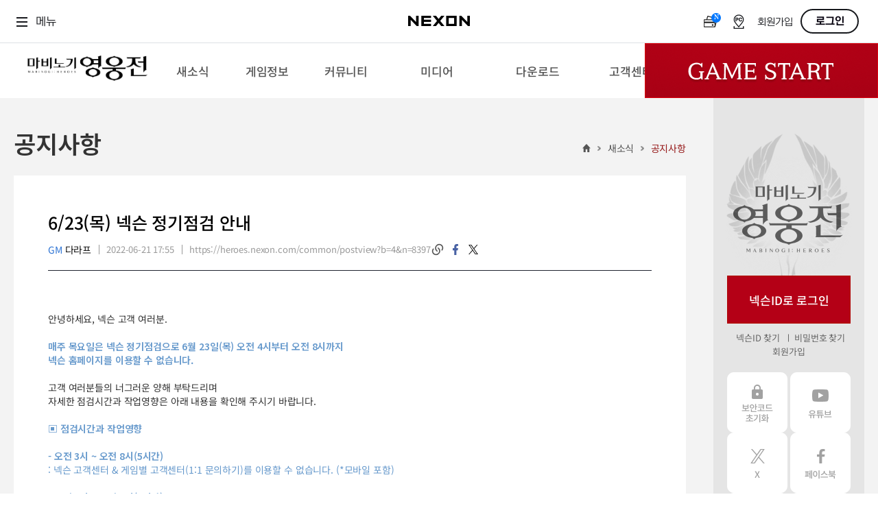

--- FILE ---
content_type: text/html; charset=utf-8
request_url: https://heroes.nexon.com/news/notice/View?category=8&page=3&postno=8397
body_size: 8673
content:

<!doctype html>
<html lang="ko">
<head>
    <meta charset="utf-8">
    <meta http-equiv="X-UA-Compatible" content="IE=edge">
    <meta name="viewport" content="width=device-width, initial-scale=1, maximum-scale=1" />

    <title>6/23(목) 넥슨 정기점검 안내 : 마비노기영웅전</title>
    <meta property="og:title" content="[마영전] 6/23(목) 넥슨 정기점검 안내">
    <meta name="google-site-verification" content="yi8eL3u2VFkaoX5wYiiRvwClGIZOj8FLSxYt51pJWpw" />
    <meta name="description" content="프리미엄 액션 RPG 마비노기 영웅전의 공식 홈페이지입니다. 매력적인 캐릭터들과 함께 짜릿한 타격감, 강렬한 액션, 독창적인 세계관을 경험해 보세요." />
    <meta name="keywords" content="마비노기 영웅전, 마영전, 리시타, 피오나, 이비, 카록, 카이, 벨라, 허크, 린, 아리샤, 헤기, 델리아, 미리, 그림덴, 미울, 벨, 레서, 카엘, 테사, 단아, 레티, 라티야, 체른, 아켈, 소우, 사냐, 네반, 넥슨, 넥슨게임, 액션, RPG, MORPG, 온라인 게임, PC 게임, 게임대상">
    <meta property="og:description" content="액션 프리미엄, 하이퀄리티 비주얼로 즐기는 프리미엄 액션 RPG. 마비노기 영웅전의 공식 홈페이지입니다.">
    <meta property="og:image" content="https://ssl.nexon.com/s2/game/heroes/web/2017/img_mabinogiHeroes.jpg">
    <link rel="canonical" href="https://heroes.nexon.com/" />
    <link rel="alternate" media="only screen and (max-width: 640px)" href="https://m.heroes.nexon.com/" />
    <link href="https://lwi.nexon.com/css/heroes/renewal/common/common.css?v=202602012247" rel="stylesheet" />
    <link href="https://lwi.nexon.com/css/heroes/renewal/common/sub.css" rel="stylesheet" />
    <script type="text/javascript" src="https://lwi.nexon.com/js/heroes/renewal/common/jquery-3.2.0.min.js"></script>
    <script type="text/javascript" src="https://lwi.nexon.com/js/heroes/renewal/common/jquery-migrate-3.0.0.min.js"></script>
    <script type="text/javascript" src="https://lwi.nexon.com/js/heroes/renewal/common/clipboard.min.js"></script>
    <script type="text/javascript" src="https://lwi.nexon.com/js/heroes/renewal/plugin/TweenMax.min.js"></script>
    <script type="text/javascript" src="https://lwi.nexon.com/js/heroes/renewal/plugin/parallax.min.js"></script>
    <script type="text/javascript" src="https://lwi.nexon.com/js/heroes/renewal/common/slick.min.js"></script>
    <script type="text/javascript" src="https://lwi.nexon.com/js/heroes/renewal/common/jquery.popupwindow.js"></script>
    <script type="text/javascript" src="https://lwi.nexon.com/js/heroes/renewal/common/plugin.js"></script>
    <script type="text/javascript" src="https://lwi.nexon.com/js/heroes/renewal/common/jquery.cookie.js"></script>

    <script type="text/javascript" src="https://ssl.nexon.com/s1/global/ngb_head.js"></script>
    <script type="text/javascript" src="https://ssl.nexon.com/s1/p2/ps.min.js" charset="utf-8" data-name="PS" data-ngm="true" data-nxlogin="true"></script>

    <script src="https://lwi.nexon.com/js/heroes/common/heroes_share.js?v=3"></script>
    <script async src="https://www.googletagmanager.com/gtag/js?id=G-MPCJEBTX7J&l=dataLayer&cx=c"></script>
<script>
    var getCookieV2 = function (name) {
        var nameOfCookie = name + "=",
            x = 0;
        while (x <= document.cookie.length) {
            var y = (x + nameOfCookie.length);
            if (document.cookie.substring(x, y) == nameOfCookie) {
                if ((endOfCookie = document.cookie.indexOf(";", y)) == -1) {
                    endOfCookie = document.cookie.length;
                }
                return unescape(document.cookie.substring(y, endOfCookie));
            }
            x = document.cookie.indexOf(" ", x) + 1;
            if (x == 0) {
                break;
            }
        }
        return "";
    }
    var getCookieValueV2 = function (cookies, key) {
        if (cookies.split("&").length > 0) {
            for (var i = 0; i < cookies.split("&").length; i++) {
                if (cookies.split("&")[i].split("=")[0] == key)
                    return cookies.split("&")[i].split("=")[1];
            }
        }
        return "";
    }

    var oid = getCookieValueV2(getCookieV2("NXCH"), "OID");

    window.dataLayer = window.dataLayer || [];
    function gtag() { dataLayer.push(arguments); }
    gtag('js', new Date());
    //gtag('set', 'cookie_domain', 'heroes.nexon.com');
    gtag('event', 'oid', { 'oid': 0 })
    gtag('config', 'G-MPCJEBTX7J', { 'cookie_domain': 'heroes.nexon.com' });
    //gtag('event', 'dimension_event', { 'oid': oid, 'domain': document.domain });

</script>
<!-- Google Tag Manager -->
<script>
    (function (w, d, s, l, i) {
        w[l] = w[l] || []; w[l].push({
            'gtm.start':
                new Date().getTime(), event: 'gtm.js'
        }); var f = d.getElementsByTagName(s)[0],
            j = d.createElement(s), dl = l != 'dataLayer' ? '&l=' + l : ''; j.async = true; j.src =
                'https://www.googletagmanager.com/gtm.js?id=' + i + dl; f.parentNode.insertBefore(j, f);
    })(window, document, 'script', 'dataLayer', 'GTM-5M9X2C4');</script>
<!-- End Google Tag Manager -->
<!-- Google Tag Manager (noscript) -->
<noscript>
    <iframe src="https://www.googletagmanager.com/ns.html?id=GTM-5M9X2C4"
            height="0" width="0" style="display:none;visibility:hidden"></iframe>
</noscript>
<!-- End Google Tag Manager (noscript) -->

    <link href="https://lwi.nexon.com/css/heroes/renewal/common/chic.css" rel="stylesheet" />
    <link rel="stylesheet" href="https://lwi.nexon.com/css/heroes/renewal/common/notice.css">

    <!-- Google tag (gtag.js) -->
    <script async src="https://www.googletagmanager.com/gtag/js?id=AW-946687060"></script>
    <script>
        window.dataLayer = window.dataLayer || [];
        function gtag() { dataLayer.push(arguments); }
        gtag('js', new Date());

        gtag('config', 'AW-946687060', { 'cookie_domain': 'heroes.nexon.com' });
    </script>
    <!-- Event snippet for 이벤트페이지_게임실행 conversion page
    In your html page, add the snippet and call gtag_report_conversion when someone clicks on the chosen link or button. -->
    <script>
        function gtag_report_conversion(url) {
            var callback = function () {
                if (typeof (url) != 'undefined') {
                    window.location = url;
                }
            };
            gtag('event', 'conversion', {
                'send_to': 'AW-946687060/cHW8CJ-DjasZENSYtcMD',
                'event_callback': callback
            });
            return false;
        }
    </script>
    <script type="text/javascript" src="//static.criteo.net/js/ld/ld.js" async="true"></script>
    <script>
        window.criteo_q = window.criteo_q || [];
        window.criteo_q.push(
            { event: "setAccount", account: 85535 },
            { event: "setSiteType", type: "d" },
            { event: "viewHome" }
        );
        var deviceType = /iPad/.test(navigator.userAgent) ? "t" : /Mobile|iP(hone|od)|Android|BlackBerry|IEMobile|Silk/.test(navigator.userAgent) ? "m" : "d";
        function salesTag() {
            window.criteo_q.push(
                { event: "setAccount", account: 85535 },
                { event: "setSiteType", type: deviceType },
                {
                    event: "trackTransaction", id: Math.floor(Math.random() * 99999999999), item: [
                        { id: "gameStart", price: 1, quantity: 1 }
                    ]
                }
            );
        }
    </script>
</head>
<body>

    <div class="ngb_pos">
        <script type="text/javascript" src="https://rs.nxfs.nexon.com/common/js/gnb.min.js" data-gamecode="73739" data-ispublicbanner="true" data-skiptocontentsid="skipContent"></script>
    </div>
    <!-- skip_menu -->
    <div class="hidden" id="skip_menu">
        <ul>
            <li><a href="#login">로그인<span>바로가기</span></a></li>
            <li><a href="#heroes_gnb">메뉴<span>바로가기</span></a></li>
            <li><a href="#contents">본문<span>바로가기</span></a></li>
        </ul>
    </div>
    <div id="heroes_wrap">
        <div id="heroes_top">
            <div id="header" class="default">
    <div class="background"></div>
    <h1>
        <a href="/" data-a2s="click" data-object="Common_BI"><img src="https://lwi.nexon.com/heroes/renewal/common/logo.png" alt=""></a>
    </h1>
    <ul class="gnb" role="menubar" id="heroes_gnb">
        <li role="menuitem">
            <strong>새소식</strong>
            <ul>
                <li><a href="/news/notice/list">공지사항<img src="https://lwi.nexon.com/heroes/renewal/common/gnb_new.png" id="boardnew4" class="newmenu"></a></li>
                <li><a href="/news/event/ing">이벤트 &amp; 샵</a></li>
                <li><a href="/news/update/list">패치 노트<img src="https://lwi.nexon.com/heroes/renewal/common/gnb_new.png" alt="new" id="boardnew5" class="newmenu"></a></li>
                <li><a href="/news/devnote/list">개발자 노트<img src="https://lwi.nexon.com/heroes/renewal/common/gnb_new.png" alt="new" id="boardnew20" class="newmenu"></a></li>
                <li><a href="/news/devmessage/list">개발자 한마디<img src="https://lwi.nexon.com/heroes/renewal/common/gnb_new.png" alt="new" id="boardnew71" class="newmenu"></a></li>
                <li><a href="/news/social">SOCIAL<img src="https://lwi.nexon.com/heroes/renewal/common/gnb_new.png" alt="new" id="boardnew71" class="newmenu"></a></li>
            </ul>
        </li>
        <li role="menuitem">
            <strong>게임정보</strong>
            <ul>
                <li><a href="/guide/gameinfo">게임 소개</a></li>
                <li><a href="/guide/character">캐릭터 소개</a></li>
                <li><a href="/guide/updateinfo" target="_blank">업데이트 소개</a></li>
                <li><a href="/guide/game">게임 가이드<img src="https://lwi.nexon.com/heroes/renewal/common/gnb_new.png" alt="new" id="boardnew68" class="newmenu"></a></li>
                <li><a href="https://now.nexon.com/service/heroes" target="_blank">NEXON NOW</a></li>
            </ul>
        </li>
        <li role="menuitem">
            <strong>커뮤니티</strong>
            <ul>
                <li class="gift"><a href="/community/freebbs/list">자유 게시판</a></li>
                <li class="gift"><a href="/ucc/video/list">플레이어 동영상</a></li>
                <li class="gift"><a href="/community/tipbbs/list">공략 게시판</a></li>
                <li><a href="/ucc/screenshot/list">스크린샷</a></li>
                <li><a href="/ucc/fanart/list">팬아트</a></li>
                <li><a href="/community/guild/Main">길드</a></li>
            </ul>
        </li>
        <li role="menuitem">
            <strong>미디어</strong>
            <ul>
                <li><a href="/media/movie/list">공식 동영상<img src="https://lwi.nexon.com/heroes/renewal/common/gnb_new.png" alt="new" id="gallerynew1" class="newmenu"></a></li>
                <li><a href="/media/screenshot/list">공식 스크린샷<img src="https://lwi.nexon.com/heroes/renewal/common/gnb_new.png" alt="new" id="gallerynew2" class="newmenu"></a></li>
                <li><a href="/media/webtoon/main">공식 웹툰</a></li>
                <li><a href="/media/artwork/list">아트워크<img src="https://lwi.nexon.com/heroes/renewal/common/gnb_new.png" alt="new" id="gallerynew4" class="newmenu"></a></li>
                <li><a href="/media/player/bgm">BGM</a></li>
                <li><a href="https://race.heroes.nexon.com/" target="_blank">REAL 뀨렘린 레이스</a></li>
            </ul>
        </li>
        <li role="menuitem">
            <strong>다운로드</strong>
            <ul>
                <li><a href="/download/index">게임 다운로드</a></li>
                <li><a href="/download/testserver">테스트 서버</a></li>
                <li><a href="/download/wallPaper">월페이퍼<img src="https://lwi.nexon.com/heroes/renewal/common/gnb_new.png" alt="new" id="gallerynew3" class="newmenu"></a></li>
                <li><a href="/download/kakaotheme">디지털 굿즈</a></li>
                <li><a href="https://openapi.nexon.com/ko/game/heroes/" target="_blank">NEXON Open API</a></li>
            </ul>
        </li>
        <li role="menuitem">
            <strong>고객센터</strong>
            <ul>
                <li><a href="/Support/bug_report">고객센터</a></li>
                <li><a href="/suggestions/list">제보 &amp; 건의사항</a></li>
                <li><a href="/Support/security_code">보안코드 초기화</a></li>
                <li><a href="/support/character_name">캐릭터명 변경 조회</a></li>
                <li><a href="/support/security_center">보안센터</a></li>
                <li><a href="/support/policy">운영정책</a></li>
            </ul>
        </li>
    </ul>
    <div id="start_area">
            <div class="play">
                <div class="btn_start">
                    <a href="#a" onclick="LaunchGame64();">Game Start</a>
                </div>
            </div>
    </div>

</div>

        </div>
        <div id="heroes_contents">
            <div id="contents">
                <div class="cont_inner">
                    <div class="sub_header">
                        <h2>
                            공지사항
                                                                                 </h2>
                        <p class="history">
                            <a href="/">홈</a>
                            <span>&gt;</span>
                            <a href="/news/notice/list"> 새소식</a>
                            <span>&gt;</span>
                            <a href="/news/notice/list"> 공지사항</a>
                        </p>
                    </div>
                    
<div class="view_wrap">
    <div class="view_inner">
        <style>
    .view_wrap .view_inner .view_header h3 i.cer_icon {
        width: 28px;
        height: 28px;
        margin-top: 4px;
        background: url("https://lwi.nexon.com/heroes/renewal/common/list_com_icon.png") no-repeat;
        float: left;
        margin-right: 5px;
    }
</style>

<div class="view_header">
    <h3>
6/23(목) 넥슨 정기점검 안내    </h3>
    <div class="view_info">
        <ul class="vh_info">
            <li>
                    <em class="gm">GM</em>
다라프
            </li>
                <li>2022-06-21 17:55 </li>
            <li id="copy_text">
                <span id="copy_text">https://heroes.nexon.com/common/postview?b=4&amp;n=8397</span>
            </li>
        </ul>
        <ul class="vh_sns">
            <li class="copy">
                <a href="javascript:void(0);" data-clipboard-target="#copy_text" id="copy_text" class="copyurl">링크복사</a>
            </li>
            <li class="facebook">
                <a href="javascript:;" class="bt_shareFB">facebook</a>
            </li>
            <li class="twitter">
                <a href="javascript:;" class="bt_shareTW">twitter</a>
            </li>
        </ul>
    </div>
</div>
        <div class="view_cont">
            <div class="edit_area">
                <p>안녕하세요, 넥슨 고객 여러분.</p>

<p>&nbsp;</p>

<p><span style="color:#6699cc;"><strong>매주 목요일은 넥슨 정기점검으로 6월 23일(목) 오전 4시부터 오전 8시까지<br />
넥슨 홈페이지를 이용할 수 없습니다.</strong></span><br />
&nbsp;<br />
고객 여러분들의 너그러운 양해 부탁드리며<br />
자세한 점검시간과 작업영향은 아래 내용을 확인해 주시기 바랍니다.</p>

<p>&nbsp;</p>

<p><strong><span style="color:#6699cc;">▣ 점검시간과 작업영향</span></strong></p>

<p><br />
<span style="color:#6699cc;"><strong>- 오전 3시 ~ 오전 8시(5시간)</strong><br />
: 넥슨 고객센터 &amp; 게임별 고객센터(1:1 문의하기)를 이용할 수 없습니다. (*모바일 포함)</span></p>

<p>&nbsp;</p>

<p><span style="color:#6699cc;"><strong>- 오전 4시 ~ 오전 8시(4시간)</strong><br />
: 넥슨 홈페이지를 이용할 수 없습니다.<br />
: 게임 홈페이지를 이용할 수 없습니다.<br />
: 넥슨OTP를 이용할 수 없습니다.<br />
: 메신저를 이용할 수 없습니다.<br />
: 상점&amp;쿠폰 서비스를 이용할 수 없습니다.<br />
: 넥슨캐시 충전/전환/조회 서비스를 이용할 수 없습니다.<br />
: PC방 프리미엄 혜택 서비스를 이용할 수 없습니다.<br />
: 넥슨 로그인이 원활하지 않습니다. (*모바일 포함)<br />
: 모바일 회원 가입/로그인이 원활하지 않습니다.</span></p>

<p><br />
안내 드리는 내용 참고하셔서 이용에 불편 없으시길 바랍니다.</p>

<p>&nbsp;</p>

<p>감사합니다.</p>

            </div>
        </div>
    </div>
    <div class="tbl_btn">
        <div class="bt_type2"><a href="/news/notice/List?category=8&amp;page=3" class="btn v3"><span>목록</span></a></div>
    </div>
</div>


 
 



                </div>
                    <aside class="aside">
        <div class="aside_inner">
        <div class="login_box">
            <h2><img src="https://lwi.nexon.com/heroes/renewal/common/aside_logo.png" alt="마비노기 영웅전"></h2>
            <fieldset class="login_form">
                <button type="submit" class="bt_login type1" id="btn_loginBtn" onclick="$h.a2s.sendClickLog('Common_Login', null);">넥슨ID로 로그인</button>
                <div class="links">
                    <a href="#" title="새창 열림" onclick="NXMember.GoFindID({'pagetype':1});return false;" data-a2s="click" data-object="Common_Find_Id">넥슨ID 찾기</a>
                    <a href="#" title="새창 열림" onclick="NXMember.GoFindPwd({'pagetype':1}); return false;" data-a2s="click" data-object="Common_Find_Pw">비밀번호 찾기</a>
                    <a href="https://member.nexon.com/join/join.aspx?accesscode=170" target="_blank" title="새창 열림" data-a2s="click" data-object="Common_Find_Join">회원가입</a>
                </div>
            </fieldset>
        </div>
             
            <div class="aside_list">
                <ul>
                    <li class="secure_code">
                        <a href="/Support/security_code" data-a2s="click" data-object="Common_SecurityCode">보안코드 초기화</a>
                    </li>
                    <li class="youtube">
                        <a href="https://www.youtube.com/user/MabiHeroes" target="_blank" data-a2s="click" data-object="Common_YouTube">유튜브</a>
                    </li>
                    <li class="twitter">
                        <a href="https://x.com/MabiHeroes" target="_blank" data-a2s="click" data-object="Common_X">X</a>
                    </li>
                    <li class="facebook">
                        <a href="https://www.facebook.com/mabi.heroes" target="_blank" data-a2s="click" data-object="Common_Facebook">페이스북</a>
                    </li>
                    <li class="shoping">
                        <a href="https://shopping.nexon.com/heroes" target="_blank" data-a2s="click" data-object="Common_Nexon_Shopping">넥슨 쇼핑</a>
                    </li>
                    <li class="market">
                        <a href="https://market.nexon.com/ko/trade-list/MHERO" target="_blank" data-a2s="click" data-object="Common_Nexon_Market">넥슨 마켓</a>
                    </li>
                </ul>
            </div>

        </div> 
    </aside>
            </div>
        </div>
        
<div id="heroes_footer">
    <div class="frame">

        <div class="info">
            <ul class="links">
                <li><a href="http://company.nexon.com/" title="새창열림" target="_blank">회사소개</a></li>
                <li><a href="https://careers.nexon.com/" title="새창열림" target="_blank">채용안내</a></li>
                <li><a href="https://member.nexon.com/policy/stipulation.aspx" title="새창열림" target="_blank">이용약관</a></li>
                <li><a href="/popup/load_grade.html" id="grade_lnk">게임이용등급안내</a></li>
                <li class="privacy">
                    <a href="https://member.nexon.com/policy/privacy.aspx " title="새창열림"
                       target="_blank">개인정보처리방침</a>
                </li>
                <li>
                    <a href="https://member.nexon.com/policy/youthprotection.aspx" title="새창열림" target="_blank">청소년보호정책</a>
                </li>
                <li><a href="http://pcbang.nexon.com/" title="새창열림" target="_blank">넥슨PC방</a></li>
                <li><a href="/probitem/index" title="새창열림" target="_blank" data-a2s="click" data-object="Common_Probitem">확률형 아이템 확률 정보</a></li>
                </ul>
            <address>
                주)넥슨코리아 대표이사 강대현&middot;김정욱&nbsp;&nbsp;&nbsp;&nbsp;경기도 성남시 분당구 판교로 256번길 7&nbsp;&nbsp;&nbsp;&nbsp;전화 :
                1588-7701&nbsp;&nbsp;&nbsp;&nbsp;팩스 : 0502-258-8322<br>
                E-mail : <a href="mailto:contact-us@nexon.co.kr"
                            class="mail">contact-us@nexon.co.kr</a>&nbsp;&nbsp;&nbsp;&nbsp;사업자 등록번호 :
                220-87-17483호&nbsp;&nbsp;&nbsp;&nbsp;통신판매업 신고번호 : 제2013-경기성남-1659호&nbsp;&nbsp;&nbsp;&nbsp;<a href="javascript:;"
                                                                                                             onclick="window.open('http://www.ftc.go.kr/info/bizinfo/communicationViewPopup.jsp?wrkr_no=2208717483', '_blank', 'width=750,height=700,scrollbars=yes'); return false;"
                                                                                                             title="팝업열림">사업자정보확인</a>
            </address>
            <p class="copy">© NEXON Korea Corporation All Rights Reserved.</p>
        </div>

        <ul class="symbol">
            <li>
                <a href="http://www.nexon.com" target="_blank">
                    <img src="https://lwi.nexon.com/heroes/renewal/common/footer_logo.png" alt="NEXON" />
                </a>
            </li>
            <li><img src="https://lwi.nexon.com/heroes/renewal/common/footer_cag_logo.png" alt="NEXON" /></li>
            <li>
                <a href="/popup/load_awards_winner.html" id="winner_lnk">
                    <img src="https://lwi.nexon.com/heroes/renewal/common/footer_game_logo.png" alt="대한민국 게임대상" />
                </a>
            </li>
        </ul>
    </div>
</div> 
<button type="button" class="bt_top">위로가기</button>
<div class="chic_p_wrap"></div>


<script type="text/javascript">

    $.post("/Info/NewIcon", function (data) {
        $(".newmenu").removeClass("on");
        $.each(data.result, function (i, item) {
            if (item.isnew) {
                $("#" + item.menu + "new" + item.menuno).addClass("on");
            }
        });
    });

    window.onload = function () {
        $h.a2s.setClickLog();
    }
</script>
    </div>
    <div class="modal_pop layer_start" id="layerStart">
        <span class="dim" onclick="layerClose('layerStart');"></span>
        <div class="modal_wrap">
            <div class="modal_head">
                <h3>64bit 게임시작</h3>
                <div class="text_box">
                    <p>64bit 게임 시작(실행)은 베타 버전입니다. <br>이용 중 정상적으로 진행이 되지 않는 문제가 발생할 경우 32bit로 이용해주시기 바랍니다.</p>
                </div>
            </div>
            <div class="modal_btn_box">
                <button type="button" class="btn_cancel" onclick="layerClose('layerStart');">취소</button>
                <button type="button" class="btn_ok" onclick="LaunchGame64();">확인</button>
            </div>
            <button type="button" class="btn btn_close" onclick="layerClose('layerStart');">
                <img src="https://lwi.nexon.com/heroes/renewal/common/bt_close_popup.jpg" alt="">
            </button>
        </div>
    </div>


    <script src="https://lwi.nexon.com/js/heroes/renewal/plugin/imagesloaded.pkgd.min.js"></script>
    <script src="https://lwi.nexon.com/js/heroes/renewal/plugin/turn.min.js"></script>
    <script src="https://lwi.nexon.com/js/heroes/renewal/plugin/chic.js"></script>
    <script src="https://lwi.nexon.com/js/heroes/renewal/common/notice.js"></script>
    <script type="text/javascript" src="https://lwi.nexon.com/js/heroes/renewal/common/poll.js"></script>

    <script src="https://lwi.nexon.com/js/heroes/renewal/common/heroes.js?v=202602012247"></script>
    <script src="https://lwi.nexon.com/js/heroes/renewal/common/heroes_ui.js"></script>
    <script src="https://lwi.nexon.com/js/heroes/renewal/common/heroes_ui_sub.js"></script>
</body>

</html>    

--- FILE ---
content_type: text/css
request_url: https://lwi.nexon.com/css/heroes/renewal/common/notice.css
body_size: 835
content:
@charset "utf-8";

/* common */
.noticeArea {position:relative;}
.noticeArea .noticeArea_title{
	text-align: center;
	display: none;
}
.noticeArea .bt_prev {
	display: none;
}
.noticeArea .img {margin-bottom:-5px !important} 
.noticeArea button, .noticeArea a {
	position:absolute;
	display:block;
	border:none;
	background:none;
	cursor: pointer;
}
.noticeArea button span, .noticeArea a span {visibility: hidden;font-size:0 !important;}
.noticeArea .popup {
	display:none;
	position:absolute;
	z-index: 2;
	width:89%;
}
.noneText {display:none;}

/* type1:마우스 오버  */
.noticeArea.type1.no-touch .button:hover + .popup, 
.noticeArea.type1.no-touch .popup:hover {display:block;}

/* type2:마우스 클릭 */
.noticeArea.type2 .button {overflow: visible}
.noticeArea.type2 .layerPopArea {
	display:none;
	position:absolute;
	z-index: 2;
}
.noticeArea.type2 .popup {position: static; width: auto;}
.noticeArea.type2 .popClose {
	position:absolute;
	bottom:0;
	left:0;
	z-index: 2;
	width:100%;
	height:6%;
}

/* type3:개발자통신 */
.noticeArea.type3 {position:relative;margin-bottom:20px;}
.noticeArea.type3 .bt_prev,
.noticeArea.type3 .bt_next{
	position:absolute;
	top:313px;
	width:50px;
	height:75px;
	background-repeat: no-repeat;
	border:none;
}
.noticeArea.type3.touch .bt_prev,
.noticeArea.type3.touch .bt_next{
	/* top:120px; */
	top:50%;
	transform: translateY(-50%);
	width:25px;
	height:39px;
	background-color: #fff;
	background-size: cover;
	border:none;
}
.noticeArea.type3 .bt_prev {left:8px;background-image:url(http://ssl.nexon.com/s2/game/heroes/web/2017/developer/bt_prev_off.png)}
.noticeArea.type3 .bt_next {right:8px;background-image:url(http://ssl.nexon.com/s2/game/heroes/web/2017/developer/bt_next_off.png)}
.noticeArea.type3 .bt_prev:hover {background-image:url(http://ssl.nexon.com/s2/game/heroes/web/2017/developer/bt_prev_on.png)}
.noticeArea.type3 .bt_next:hover {background-image:url(http://ssl.nexon.com/s2/game/heroes/web/2017/developer/bt_next_on.png)}
.noticeArea.type3.touch .bt_prev {left:-5px}
.noticeArea.type3.touch .bt_next {right:-5px}
.noticeArea.type3 .slide {
	position:relative;
	width:700px;
	height:700px;
	margin:0 auto;
	background:#000;
}
.noticeArea.type3.touch .slide {
	/* width:82%; */
	height: auto;
	/* height:260px; */
}
.noticeArea.type3.touch .slide .on {
	position: relative;
}
.noticeArea.type3 .slide img {
	display:none;
	position:absolute;
	top:0;
	left:0;
	margin:0 !important;
}
.noticeArea.type3 .slide img:first-child {display:block;}


--- FILE ---
content_type: application/javascript
request_url: https://lwi.nexon.com/js/heroes/renewal/plugin/chic.js
body_size: 1185
content:
function openChic(ChicUrl) {
  $(".chic_p_wrap").append('<div class="dim_pop chic">');

  //컨텐츠 가져오기
  var content_chic = "/chic/index?id=" + ChicUrl + "&t=" + new Date().getTime();
  // var content_chic = "/chic/index.html?id=" + ChicUrl + "&t=" + new Date().getTime();


  $.get(content_chic, function (data) {
    $('.chic').html(data);

    // in book
    $("#chicbook").bind('start',
      function (event, pageObject, corner) {
        if (turnStat == true) {
          event.preventDefault();
        }

        turnStat = true;
      }
    );

    $("#chicbook").bind("end", function (event, pageObject, turned) {
      turnStat = false;
    });

    //next,prev btn
    //next
    $('.bt_next').click(function () {
      $('#chicbook').turn('next');
    });

    //previous
    $('.bt_prev').click(function () {
      $('#chicbook').turn('previous');
    });

    //info
    //open
    $('.chic_p_wrap').off("click");
    $('.chic_p_wrap').on("click", ".bt_info", function (e) {

      e.preventDefault();
      $(this).after($("#hide_Product").html());
      $(this).next(".info").show();
    });


    //close
    $('.chic_p_wrap').on("click", ".info .bt_close", function (e) {
      e.preventDefault();
      $(this).parent(".info").hide();
      $(this).parent(".info").remove();
    });

    //chic close
    $(".bt_chicClose").on("click", function () {
      chic_pop_close();
    });

    $(document).keyup(function (e) {
      if (e.key === "Escape") { // escape key maps to keycode `27`
        chic_pop_close();
      }
    });


    //로딩
    $('#chicbook div').imagesLoaded({
      background: true
    }, function () {
      //로딩이미지
      $(".roading").fadeOut();

      //로딩 후 키다운
      $(document).keydown(function (e) {
        var previous = 37,
          next = 39;
        switch (e.keyCode) {
          case previous:

            $('#chicbook').turn('previous');

            break;
          case next:

            $('#chicbook').turn('next');

            break;
        }
      });

    });
  });

  $("body").css("overflow", "hidden");
  $(".dim_pop.chic").show();

  
  $(document).on('click', '.chic_view_video', function(){
    $('#chicbook').turn('page', $(this).data('videoindex'));
    $('#chicMov')[0].contentWindow.postMessage('{"event":"command","func":"playVideo","args":""}', '*');
    gtag('event', 'RbannerVideo');
  });

}


var pageNo = 1;
var page;
var ArrayPageIndex = new Array();

try {
  if (pathArray != '') {
    pageNo = $("#chicbook div").index($("#" + pathArray));
  }
  if (pageNo == -1) {
    pageNo = 1;
  }
} catch (e) {
  pageNo = 1;
}

$("#chicbook div ~ div").each(function (e, i) {
  ArrayPageIndex.push($(i).attr("id"));
})

function goPage(page) {
  if ($('#chicbook').turn('is'))
    $('#chicbook').turn('page', ArrayPageIndex.indexOf(page) + 1);
}

var turnStat = false;

function chic_pop_close() {
  $("body").css("overflow", "auto");

  if ($('#chicbook').turn('is')) {
    $('#chicbook').turn('destroy');
    $(document).unbind('keydown');
  }

  $(".dim_pop.chic").remove();
}

--- FILE ---
content_type: application/x-javascript; charset=ks_c_5601-1987
request_url: https://logins.nexon.com/scripts/captchalogin
body_size: 12264
content:
var NgbCaptchaLogin = new function __NgbCaptchaLogin()
{
	var _isLoginProcessing = false;
	
	var _header;
	var _hashKey;
	var __9Y4AOBJ5BV9KKY2M;
	var __DTYGQPTSGQ4WL7FV;
    var __R0J12X65DVI9LORD;
    var _accesscode;
    var _strRedirect;

    var _isLogin2;
    var _callBackMethod;

	var _hashtimer;
	
	var _isInvalidPasswordHashKeyString = false;
    var _isFailover = false;
    var _isSLogin = '0';
    var _isKeepLogin = '0';
	
    this.SetData = function (_9Y4AOBJ5BV9KKY2M, _DTYGQPTSGQ4WL7FV, _R0J12X65DVI9LORD, strRedirect, accesscode, isSLogin )
	{
		__9Y4AOBJ5BV9KKY2M = _9Y4AOBJ5BV9KKY2M;
		__DTYGQPTSGQ4WL7FV = _DTYGQPTSGQ4WL7FV;
		__R0J12X65DVI9LORD = _R0J12X65DVI9LORD;
		_strRedirect = strRedirect;
        _accesscode = accesscode;
        _isSLogin = isSLogin;
	}
	
	this.InitLoginProcessing = function()
	{
		_isLoginProcessing = false;
	}

    this.SetKeepLogin = function (isKeeplogin) {
        _isKeepLogin = isKeeplogin;
    }

	this.SubmitLogin = function()
	{
		var strDomain = NgbCaptchaLogin.GetLoginURL();
		var strEncData = arguments [ 1 ][ 0 ];
		var strEncCaptchaToken = arguments [ 1 ][ 1 ];
		var strRedirect = arguments[ 1 ][ 2 ];
        var strAccesscode = arguments [ 1 ][ 3 ];
		var isLogin2 = arguments [ 1 ][ 4 ];
        var strCallBackMethod = arguments[1][5];
        var isSLogin = arguments[1][6];
		
		if ( strEncData == 'Error' )
		{
			alert( "로그인 처리과정 중 오류가 발생하였습니다." );
			return false;
		}
		
		if ( _isLoginProcessing )
		{
			alert( "로그인 하는 중입니다. 잠시만 기다려주세요." );
			return false;
		}
		_isLoginProcessing = true;
		
		if( isLogin2 == false )
		{
		    NgbClientForm.AddChildForSubform( 'strEncData', strEncData );
            NgbClientForm.AddChildForSubform( 'strAccesscode', strAccesscode );
		    NgbClientForm.AddChildForSubform( 'strEncCaptchaToken', strEncCaptchaToken );
            
            if ( typeof( strRedirect ) != 'undefined' )
				NgbClientForm.AddChildForSubform( 'strRedirect', strRedirect );
            else
                NgbClientForm.AddChildForSubform( 'strRedirect', escape( document.location.href ) );
            
            NgbClientForm.AddChildForSubform( 'isCaptchaLogin', "1" );
            NgbClientForm.AddChildForSubform( 'isSLogin', isSLogin );

            NgbClientForm.AddChildForSubform('isKeepLogin', _isKeepLogin);
			
		    NgbClientForm.SubmitForm( 'https://' + strDomain + '/login/page/loginproc.aspx' );
		}
		else
		{
		    var iframe;
			
		    try
		    {
		        iframe = document.createElement( "<iframe name='iframe1' />" );
		    } catch ( ex ) {
		        iframe = document.createElement( "iframe" );
		        iframe.name = "iframe1";
		    }
			
		    iframe.src = "javascript:'<script>window.onload=function(){document.close();};<\/script>'";
		    iframe.style.display = "none";
		    document.body.appendChild( iframe ); 

		    var encData = document.createElement( "input" );
		    encData.setAttribute( "type", "hidden" );
		    encData.setAttribute( "name", "strEncData" );
		    encData.setAttribute( "value", strEncData );

            var accesscode = document.createElement( "input" );
            accesscode.setAttribute( "type", "hidden" );
            accesscode.setAttribute( "name", "strAccesscode" );
            accesscode.setAttribute( "value", strAccesscode );

		    var encCaptchaToken = document.createElement( "input" );
		    encCaptchaToken.setAttribute( "type", "hidden" );
		    encCaptchaToken.setAttribute( "name", "strEncCaptchaToken" );
		    encCaptchaToken.setAttribute( "value", strEncCaptchaToken );

		    var redirect = document.createElement( "input" );
		    redirect.setAttribute( "type", "hidden" );
		    redirect.setAttribute( "name", "strRedirect" );
		    redirect.setAttribute( "value", strRedirect );

		    var callBackMethod = document.createElement( "input" );
		    callBackMethod.setAttribute( "type", "hidden" );
		    callBackMethod.setAttribute( "name", "strCallBackMethod" );
		    callBackMethod.setAttribute( "value", strCallBackMethod );

		    var captchaLogin = document.createElement( "input" );
		    captchaLogin.setAttribute( "type", "hidden" );
		    captchaLogin.setAttribute( "name", "isCaptchaLogin" );
            captchaLogin.setAttribute("value", "1");

            var origin = document.createElement("input");
            origin.setAttribute("type", "hidden");
            origin.setAttribute("name", "strPostMessageOrigin");
            origin.setAttribute("value", document.location.origin);

		    var form = document.createElement( "form" );
		    form.method = "post";
		    form.target = "iframe1";
            form.action = "https://" + strDomain + "/login/page/loginproc2.aspx";
		    form.appendChild( encData );
		    form.appendChild( accesscode );
		    form.appendChild( encCaptchaToken );
		    form.appendChild( redirect );
		    form.appendChild( captchaLogin );
            form.appendChild(callBackMethod);
            form.appendChild(origin);

		    document.body.appendChild( form );
			
            NgbCaptchaLogin.PollSubmit( form );
		}
	}
	
	this.PollSubmit = function( form )
	{
		try
		{
			form.submit();
		}
		catch( e )
		{
			setTimeout(function() { // set a timeout to give browsers a chance to recognize the <iframe> 
			    NgbCaptchaLogin.PollSubmit( form );
			}, 100 );
		}
	}

    this.SLogin = function (_9Y4AOBJ5BV9KKY2M, _DTYGQPTSGQ4WL7FV, strRedirect, _R0J12X65DVI9LORD, accesscode) {
        NgbCaptchaLogin.SetData(_9Y4AOBJ5BV9KKY2M, _DTYGQPTSGQ4WL7FV, _R0J12X65DVI9LORD, strRedirect, accesscode, '1');

        _isLogin2 = false;
        if (_9Y4AOBJ5BV9KKY2M.indexOf('@') != -1 )
        {
            var arrEmail = _9Y4AOBJ5BV9KKY2M.split('@');

            if (arrEmail.length != 2 || arrEmail[0] == '' || arrEmail[1] == '' || _9Y4AOBJ5BV9KKY2M.indexOf(' ') != -1 )
            {
                alert('아이디를 확인해 주세요.');
                return;
            }

            if (typeof (_hashtimer) != 'undefined') {
                alert('로그인 하는 중입니다. 잠시만 기다려주세요.');
                return;
            }

            _isFailover = false;
            _HWCFR82XOG6JECU6 = _9Y4AOBJ5BV9KKY2M;
            AuthSystem.GetPasswordHashKey(_9Y4AOBJ5BV9KKY2M, NgbCaptchaLogin.HashHandler);

            _hashtimer = setTimeout('NgbCaptchaLogin.ExpireHashProcess()', 5000);
        }
		else
        {
            NgbCaptchaLogin.MemberLogin();
        }
	}

	this.Login = function( _9Y4AOBJ5BV9KKY2M, _DTYGQPTSGQ4WL7FV, strRedirect, _R0J12X65DVI9LORD, accesscode )
	{
	    NgbCaptchaLogin.SetData( _9Y4AOBJ5BV9KKY2M, _DTYGQPTSGQ4WL7FV, _R0J12X65DVI9LORD, strRedirect, accesscode );

	    _isLogin2 = false;
		if ( _9Y4AOBJ5BV9KKY2M.indexOf( '@' ) != -1 )
		{
			var arrEmail = _9Y4AOBJ5BV9KKY2M.split( '@' );
			
			if ( arrEmail.length != 2 || arrEmail[ 0 ] == '' || arrEmail[ 1 ] == '' || _9Y4AOBJ5BV9KKY2M.indexOf( ' ' ) != -1 )
			{
				alert( '아이디를 확인해 주세요.' );
				return;
			}
			
			if ( typeof( _hashtimer ) != 'undefined' )
			{
				alert( '로그인 하는 중입니다. 잠시만 기다려주세요.' );
				return;
			}
			
			_isFailover = false;
			_HWCFR82XOG6JECU6 = _9Y4AOBJ5BV9KKY2M;
			AuthSystem.GetPasswordHashKey( _9Y4AOBJ5BV9KKY2M, NgbCaptchaLogin.HashHandler );
			
			_hashtimer = setTimeout( 'NgbCaptchaLogin.ExpireHashProcess()', 5000 );
		}
		else
		{
			NgbCaptchaLogin.MemberLogin();
		}
	}

	this.Login2 = function( _9Y4AOBJ5BV9KKY2M, _DTYGQPTSGQ4WL7FV, _R0J12X65DVI9LORD, strRedirect, callBackMethod, accesscode )
    {
	    if( typeof( callBackMethod ) == "undefined" || callBackMethod == "" )
	    {
	        alert( "로그인 처리과정 중 오류가 발생하였습니다." );
	        return;
        }

        NgbCaptchaLogin.SetData(_9Y4AOBJ5BV9KKY2M, _DTYGQPTSGQ4WL7FV, _R0J12X65DVI9LORD, strRedirect, accesscode);
	    _isLogin2 = true;
	    _callBackMethod = callBackMethod;

	    if ( _9Y4AOBJ5BV9KKY2M.indexOf( '@' ) != -1 )
	        {
	            var arrEmail = _9Y4AOBJ5BV9KKY2M.split( '@' );
			
	            if ( arrEmail.length != 2 || arrEmail[ 0 ] == '' || arrEmail[ 1 ] == '' )
	            {
	                alert( '아이디를 확인해 주세요.' );
	                return;
	            }
			
	            if ( typeof( _hashtimer ) != 'undefined' )
	            {
	                alert( '로그인 하는 중입니다. 잠시만 기다려주세요.' );
	                return;
	            }
			
	            _isFailover = false;
	            _HWCFR82XOG6JECU6 = _9Y4AOBJ5BV9KKY2M;

	            AuthSystem.GetPasswordHashKey( _9Y4AOBJ5BV9KKY2M, NgbLogin.HashHandler );
	            _hashtimer = setTimeout( 'NgbLogin.ExpireHashProcess()', 5000 );
	        }
        else
        {
	        NgbCaptchaLogin.MemberLogin();
        }
	}
	
	this.ExpireHashProcess = function()
	{
		clearTimeout( _hashtimer );
		_hashtimer = undefined;
		
		alert( '요청 시간이 초과되었습니다.' );
	}

	this.MemberLogin = function()
	{
		_9Y4AOBJ5BV9KKY2M = __9Y4AOBJ5BV9KKY2M;
		_DTYGQPTSGQ4WL7FV = __DTYGQPTSGQ4WL7FV;
        _R0J12X65DVI9LORD = __R0J12X65DVI9LORD;

        accesscode = _accesscode;
        strRedirect = _strRedirect;
        isSLogin    = _isSLogin;

		var strDomain = NgbCaptchaLogin.GetLoginURL();
		_9Y4AOBJ5BV9KKY2M = NgbString.Trim( _9Y4AOBJ5BV9KKY2M );
		_DTYGQPTSGQ4WL7FV = NgbString.Trim( _DTYGQPTSGQ4WL7FV );
		_R0J12X65DVI9LORD = NgbString.Trim( _R0J12X65DVI9LORD );

        if (typeof ( accesscode ) == 'undefined' )
            accesscode = 0;
			
        if (typeof (isSLogin) == 'undefined')
            isSLogin = '0';

		if ( _9Y4AOBJ5BV9KKY2M == '' || _9Y4AOBJ5BV9KKY2M.indexOf( ' ' ) != -1 )
		{
			alert( '아이디를 입력해 주세요.' );
			return;
		}
		else if ( _DTYGQPTSGQ4WL7FV == '' )
		{
			alert( '비밀번호를 입력해 주세요.' );
			return;
		}
        else if( _R0J12X65DVI9LORD = '' ) {
            alert( '자동입력방지문자를 입력해 주세요.' );
            return;
        }
		
        _accesscode = accesscode;
        _isSLogin = isSLogin;
		
		
		try
		{
			NgbSecurity.InitData();
			
			NgbSecurity.AddData( _9Y4AOBJ5BV9KKY2M );
			NgbSecurity.AddData( _9Y4AOBJ5BV9KKY2M.indexOf( '@' ) != -1 ? NgbSecurity.HashString2( _header, _DTYGQPTSGQ4WL7FV, _hashKey ) : _DTYGQPTSGQ4WL7FV );
            NgbSecurity.AddData( NgbHash.SHA256_hash(_DTYGQPTSGQ4WL7FV) );

			NgbSecurity.SetURL( 'https://' + strDomain + '/login/page/encryptinfo.aspx', '로그인 하는 중입니다. 잠시만 기다려주세요.' );
			NgbSecurity.Encrypt( NgbCaptchaLogin.EncryptHandler );
		}
		catch( e )
		{
            NgbEVM.AddCommand(NgbEVM.k_nEventType_onPageEnd, new NgbEVMDelegator(NgbCaptchaLogin.SubmitLogin), '', '', strRedirect, _accesscode, _isLogin2, _callBackMethod, _isSLogin );
		}
	}
	
	this.EncryptHandler = function( encData )
	{
        NgbEVM.AddCommand(NgbEVM.k_nEventType_onPageEnd, new NgbEVMDelegator(NgbCaptchaLogin.SubmitLogin), encData, __R0J12X65DVI9LORD, strRedirect, _accesscode, _isLogin2, _callBackMethod, _isSLogin );
	}

	this.Logout = function( strURL )
	{
		var strDomain = NgbCaptchaLogin.GetLoginURL();
	
		if ( typeof( strURL ) == 'undefined' )
			strURL = document.location.href;
		
		document.location.href = 'https://' + strDomain + '/login/page/logout.aspx?redirect=' + escape( strURL );
	}
	
	this.GetLoginURL = function()
	{
		return 'login.nexon.com';
	}
	
	this.HashHandler = function( resultObject, responseXML )
	{
		try
		{
			clearTimeout( _hashtimer );
			_hashtimer = undefined;
		
			if ( typeof( resultObject.PasswordHashKeyString ) != 'undefined' && resultObject.PasswordHashKeyString != '' )
			{
				var result = resultObject.PasswordHashKeyString;
				var info = result.split(':');
				_header = info[0] + ':' + info[1] + ':' + info[2] + ':';
				_hashKey = info[3];
				
				_isInvalidPasswordHashKeyString = false;
			}
			else
			{
				_isInvalidPasswordHashKeyString = true;
			}
		}
		catch ( e )
		{
			_isInvalidPasswordHashKeyString = true;
		}
		
		if ( _isInvalidPasswordHashKeyString == true )
		{
			alert( "로그인 처리과정 중 오류가 발생하였습니다." );
			return;
		}
		else
		{
			NgbCaptchaLogin.MemberLogin();
		}
	}
}


--- FILE ---
content_type: text/javascript; charset=utf-8
request_url: https://gnbapi.nexon.com/logos?callback=jQuery19109341800873981034_1769953686818&_=1769953686819
body_size: 17
content:
/**/ typeof jQuery19109341800873981034_1769953686818 === 'function' && jQuery19109341800873981034_1769953686818(null);

--- FILE ---
content_type: application/javascript
request_url: https://lwi.nexon.com/js/heroes/renewal/common/plugin.js
body_size: 6832
content:
/*
 * zClip :: jQuery ZeroClipboard v1.1.1
 * https://steamdev.com/zclip
 *
 * Copyright 2011, SteamDev
 * Released under the MIT license.
 * https://www.opensource.org/licenses/mit-license.php
 *
 * Date: Wed Jun 01, 2011
 */

(function(a){a.fn.zclip=function(c){if(typeof c=="object"&&!c.length){var b=a.extend({path:"https://ssl.nexon.com/s2/game/heroes/web/2017/ZeroClipboard.swf",copy:null,beforeCopy:null,afterCopy:null,clickAfter:true,setHandCursor:true,setCSSEffects:true},c);return this.each(function(){var e=a(this);if(e.is(":visible")&&(typeof b.copy=="string"||a.isFunction(b.copy))){ZeroClipboard.setMoviePath(b.path);var d=new ZeroClipboard.Client();if(a.isFunction(b.copy)){e.bind("zClip_copy",b.copy)}if(a.isFunction(b.beforeCopy)){e.bind("zClip_beforeCopy",b.beforeCopy)}if(a.isFunction(b.afterCopy)){e.bind("zClip_afterCopy",b.afterCopy)}d.setHandCursor(b.setHandCursor);d.setCSSEffects(b.setCSSEffects);d.addEventListener("mouseOver",function(f){e.trigger("mouseenter")});d.addEventListener("mouseOut",function(f){e.trigger("mouseleave")});d.addEventListener("mouseDown",function(f){e.trigger("mousedown");if(!a.isFunction(b.copy)){d.setText(b.copy)}else{d.setText(e.triggerHandler("zClip_copy"))}if(a.isFunction(b.beforeCopy)){e.trigger("zClip_beforeCopy")}});d.addEventListener("complete",function(f,g){if(a.isFunction(b.afterCopy)){e.trigger("zClip_afterCopy")}else{if(g.length>500){g=g.substr(0,500)+"...\n\n("+(g.length-500)+" characters not shown)"}e.removeClass("hover");alert("클립보드에 복사가 완료 되었습니다.\n "+g)}if(b.clickAfter){e.trigger("click")}});d.glue(e[0],e.parent()[0]);a(window).bind("load resize",function(){d.reposition()})}})}else{if(typeof c=="string"){return this.each(function(){var f=a(this);c=c.toLowerCase();var e=f.data("zclipId");var d=a("#"+e+".zclip");if(c=="remove"){d.remove();f.removeClass("active hover")}else{if(c=="hide"){d.hide();f.removeClass("active hover")}else{if(c=="show"){d.show()}}}})}}}})(jQuery);var ZeroClipboard={version:"1.0.7",clients:{},moviePath:"ZeroClipboard.swf",nextId:1,$:function(a){if(typeof(a)=="string"){a=document.getElementById(a)}if(!a.addClass){a.hide=function(){this.style.display="none"};a.show=function(){this.style.display=""};a.addClass=function(b){this.removeClass(b);this.className+=" "+b};a.removeClass=function(d){var e=this.className.split(/\s+/);var b=-1;for(var c=0;c<e.length;c++){if(e[c]==d){b=c;c=e.length}}if(b>-1){e.splice(b,1);this.className=e.join(" ")}return this};a.hasClass=function(b){return !!this.className.match(new RegExp("\\s*"+b+"\\s*"))}}return a},setMoviePath:function(a){this.moviePath=a},dispatch:function(d,b,c){var a=this.clients[d];if(a){a.receiveEvent(b,c)}},register:function(b,a){this.clients[b]=a},getDOMObjectPosition:function(c,a){var b={left:0,top:0,width:c.width?c.width:c.offsetWidth,height:c.height?c.height:c.offsetHeight};if(c&&(c!=a)){b.left+=c.offsetLeft;b.top+=c.offsetTop}return b},Client:function(a){this.handlers={};this.id=ZeroClipboard.nextId++;this.movieId="ZeroClipboardMovie_"+this.id;ZeroClipboard.register(this.id,this);if(a){this.glue(a)}}};ZeroClipboard.Client.prototype={id:0,ready:false,movie:null,clipText:"",handCursorEnabled:true,cssEffects:true,handlers:null,glue:function(d,b,e){this.domElement=ZeroClipboard.$(d);var f=99;if(this.domElement.style.zIndex){f=parseInt(this.domElement.style.zIndex,10)+1}if(typeof(b)=="string"){b=ZeroClipboard.$(b)}else{if(typeof(b)=="undefined"){b=document.getElementsByTagName("body")[0]}}var c=ZeroClipboard.getDOMObjectPosition(this.domElement,b);this.div=document.createElement("div");this.div.className="zclip";this.div.id="zclip-"+this.movieId;$(this.domElement).data("zclipId","zclip-"+this.movieId);var a=this.div.style;a.position="absolute";a.left=""+c.left+"px";a.top=""+c.top+"px";a.width=""+c.width+"px";a.height=""+c.height+"px";a.zIndex=f;if(typeof(e)=="object"){for(addedStyle in e){a[addedStyle]=e[addedStyle]}}b.appendChild(this.div);this.div.innerHTML=this.getHTML(c.width,c.height)},getHTML:function(d,a){var c="";var b="id="+this.id+"&width="+d+"&height="+a;if(navigator.userAgent.match(/MSIE/)){var e=location.href.match(/^https/i)?"https://":"https://";c+='<object classid="clsid:d27cdb6e-ae6d-11cf-96b8-444553540000" codebase="'+e+'download.macromedia.com/pub/shockwave/cabs/flash/swflash.cab#version=9,0,0,0" width="'+d+'" height="'+a+'" id="'+this.movieId+'" align="middle"><param name="allowScriptAccess" value="always" /><param name="allowFullScreen" value="false" /><param name="movie" value="'+ZeroClipboard.moviePath+'" /><param name="loop" value="false" /><param name="menu" value="false" /><param name="quality" value="best" /><param name="bgcolor" value="#ffffff" /><param name="flashvars" value="'+b+'"/><param name="wmode" value="transparent"/></object>'}else{c+='<embed id="'+this.movieId+'" src="'+ZeroClipboard.moviePath+'" loop="false" menu="false" quality="best" bgcolor="#ffffff" width="'+d+'" height="'+a+'" name="'+this.movieId+'" align="middle" allowScriptAccess="always" allowFullScreen="false" type="application/x-shockwave-flash" flashvars="'+b+'" wmode="transparent" />'}return c},hide:function(){if(this.div){this.div.style.left="-2000px"}},show:function(){this.reposition()},destroy:function(){if(this.domElement&&this.div){this.hide();this.div.innerHTML="";var a=document.getElementsByTagName("body")[0];try{a.removeChild(this.div)}catch(b){}this.domElement=null;this.div=null}},reposition:function(c){if(c){this.domElement=ZeroClipboard.$(c);if(!this.domElement){this.hide()}}if(this.domElement&&this.div){var b=ZeroClipboard.getDOMObjectPosition(this.domElement);var a=this.div.style;a.left=""+b.left+"px";a.top=""+b.top+"px"}},setText:function(a){this.clipText=a;if(this.ready){this.movie.setText(a)}},addEventListener:function(a,b){a=a.toString().toLowerCase().replace(/^on/,"");if(!this.handlers[a]){this.handlers[a]=[]}this.handlers[a].push(b)},setHandCursor:function(a){this.handCursorEnabled=a;if(this.ready){this.movie.setHandCursor(a)}},setCSSEffects:function(a){this.cssEffects=!!a},receiveEvent:function(d,f){d=d.toString().toLowerCase().replace(/^on/,"");switch(d){case"load":this.movie=document.getElementById(this.movieId);if(!this.movie){var c=this;setTimeout(function(){c.receiveEvent("load",null)},1);return}if(!this.ready&&navigator.userAgent.match(/Firefox/)&&navigator.userAgent.match(/Windows/)){var c=this;setTimeout(function(){c.receiveEvent("load",null)},100);this.ready=true;return}this.ready=true;try{this.movie.setText(this.clipText)}catch(h){}try{this.movie.setHandCursor(this.handCursorEnabled)}catch(h){}break;case"mouseover":if(this.domElement&&this.cssEffects){this.domElement.addClass("hover");if(this.recoverActive){this.domElement.addClass("active")}}break;case"mouseout":if(this.domElement&&this.cssEffects){this.recoverActive=false;if(this.domElement.hasClass("active")){this.domElement.removeClass("active");this.recoverActive=true}this.domElement.removeClass("hover")}break;case"mousedown":if(this.domElement&&this.cssEffects){this.domElement.addClass("active")}break;case"mouseup":if(this.domElement&&this.cssEffects){this.domElement.removeClass("active");this.recoverActive=false}break}if(this.handlers[d]){for(var b=0,a=this.handlers[d].length;b<a;b++){var g=this.handlers[d][b];if(typeof(g)=="function"){g(this,f)}else{if((typeof(g)=="object")&&(g.length==2)){g[0][g[1]](this,f)}else{if(typeof(g)=="string"){window[g](this,f)}}}}}}};

/* https://keith-wood.name/backgroundPos.html
   Background position animation for jQuery v1.1.0.
   Written by Keith Wood (kbwood{at}iinet.com.au) November 2010.
   Dual licensed under the GPL (https://dev.jquery.com/browser/trunk/jquery/GPL-LICENSE.txt) and 
   MIT (https://dev.jquery.com/browser/trunk/jquery/MIT-LICENSE.txt) licenses. 
   Please attribute the author if you use it. */
(function($){var g='bgPos';var h=!!$.Tween;if(h){$.Tween.propHooks['backgroundPosition']={get:function(a){return parseBackgroundPosition($(a.elem).css(a.prop))},set:function(a){setBackgroundPosition(a)}}}else{$.fx.step['backgroundPosition']=setBackgroundPosition};function parseBackgroundPosition(c){var d=(c||'').split(/ /);var e={center:'50%',left:'0%',right:'100%',top:'0%',bottom:'100%'};var f=function(a){var b=(e[d[a]]||d[a]||'50%').match(/^([+-]=)?([+-]?\d+(\.\d*)?)(.*)$/);d[a]=[b[1],parseFloat(b[2]),b[4]||'px']};if(d.length==1&&$.inArray(d[0],['top','bottom'])>-1){d[1]=d[0];d[0]='50%'}f(0);f(1);return d}function setBackgroundPosition(a){if(!a.set){initBackgroundPosition(a)}$(a.elem).css('background-position',((a.pos*(a.end[0][1]-a.start[0][1])+a.start[0][1])+a.end[0][2])+' '+((a.pos*(a.end[1][1]-a.start[1][1])+a.start[1][1])+a.end[1][2]))}function initBackgroundPosition(a){var b=$(a.elem);var c=b.data(g);b.css('backgroundPosition',c);a.start=parseBackgroundPosition(c);a.end=parseBackgroundPosition($.fn.jquery>='1.6'?a.end:a.options.curAnim['backgroundPosition']||a.options.curAnim['background-position']);for(var i=0;i<a.end.length;i++){if(a.end[i][0]){a.end[i][1]=a.start[i][1]+(a.end[i][0]=='-='?-1:+1)*a.end[i][1]}}a.set=true}$.fn.animate=function(e){return function(a,b,c,d){if(a['backgroundPosition']||a['background-position']){this.data(g,this.css('backgroundPosition')||'left top')}return e.apply(this,[a,b,c,d])}}($.fn.animate)})(jQuery);

/*	
 *	jQuery dotdotdot 1.5.9
 *	
 *	Copyright (c) 2013 Fred Heusschen
 *	www.frebsite.nl
 *
 *	Plugin website:
 *	dotdotdot.frebsite.nl
 *
 *	Dual licensed under the MIT and GPL licenses.
 *	https://en.wikipedia.org/wiki/MIT_License
 *	https://en.wikipedia.org/wiki/GNU_General_Public_License
 */

(function(a){function c(a,b,c){var d=a.children(),e=!1;a.empty();for(var g=0,h=d.length;h>g;g++){var i=d.eq(g);if(a.append(i),c&&a.append(c),f(a,b)){i.remove(),e=!0;break}c&&c.remove()}return e}function d(b,c,g,h,i){var j=b.contents(),k=!1;b.empty();for(var l="table, thead, tbody, tfoot, tr, col, colgroup, object, embed, param, ol, ul, dl, select, optgroup, option, textarea, script, style",m=0,n=j.length;n>m&&!k;m++){var o=j[m],p=a(o);void 0!==o&&(b.append(p),i&&b[b.is(l)?"after":"append"](i),3==o.nodeType?f(g,h)&&(k=e(p,c,g,h,i)):k=d(p,c,g,h,i),k||i&&i.remove())}return k}function e(a,b,c,d,h){var k=!1,l=a[0];if(l===void 0)return!1;for(var m="letter"==d.wrap?"":" ",n=j(l).split(m),o=-1,p=-1,q=0,r=n.length-1;r>=q;){var s=Math.floor((q+r)/2);if(s==p)break;p=s,i(l,n.slice(0,p+1).join(m)+d.ellipsis),f(c,d)?r=p:(o=p,q=p)}if(-1==o||1==n.length&&0==n[0].length){var u=a.parent();a.remove();var v=h?h.length:0;if(u.contents().size()>v){var w=u.contents().eq(-1-v);k=e(w,b,c,d,h)}else{var x=u.prev(),l=x.contents().eq(-1)[0];if(l!==void 0){var t=g(j(l),d);i(l,t),h&&x.append(h),u.remove(),k=!0}}}else{var t=g(n.slice(0,o+1).join(m),d);k=!0,i(l,t)}return k}function f(a,b){return a.innerHeight()>b.maxHeight}function g(b,c){for(;a.inArray(b.slice(-1),c.lastCharacter.remove)>-1;)b=b.slice(0,-1);return 0>a.inArray(b.slice(-1),c.lastCharacter.noEllipsis)&&(b+=c.ellipsis),b}function h(a){return{width:a.innerWidth(),height:a.innerHeight()}}function i(a,b){a.innerText?a.innerText=b:a.nodeValue?a.nodeValue=b:a.textContent&&(a.textContent=b)}function j(a){return a.innerText?a.innerText:a.nodeValue?a.nodeValue:a.textContent?a.textContent:""}function k(b,c){return b===void 0?!1:b?"string"==typeof b?(b=a(b,c),b.length?b:!1):"object"==typeof b?b.jquery===void 0?!1:b:!1:!1}function l(a){for(var b=a.innerHeight(),c=["paddingTop","paddingBottom"],d=0,e=c.length;e>d;d++){var f=parseInt(a.css(c[d]),10);isNaN(f)&&(f=0),b-=f}return b}function m(a,b){return a?(b="string"==typeof b?"dotdotdot: "+b:["dotdotdot:",b],window.console!==void 0&&window.console.log!==void 0&&window.console.log(b),!1):!1}if(!a.fn.dotdotdot){a.fn.dotdotdot=function(e){if(0==this.length)return e&&e.debug===!1||m(!0,'No element found for "'+this.selector+'".'),this;if(this.length>1)return this.each(function(){a(this).dotdotdot(e)});var g=this;g.data("dotdotdot")&&g.trigger("destroy.dot"),g.data("dotdotdot-style",g.attr("style")),g.css("word-wrap","break-word"),g.bind_events=function(){return g.bind("update.dot",function(b,e){b.preventDefault(),b.stopPropagation(),j.maxHeight="number"==typeof j.height?j.height:l(g),j.maxHeight+=j.tolerance,e!==void 0&&(("string"==typeof e||e instanceof HTMLElement)&&(e=a("<div />").append(e).contents()),e instanceof a&&(i=e)),q=g.wrapInner('<div class="dotdotdot" />').children(),q.empty().append(i.clone(!0)).css({height:"auto",width:"auto",border:"none",padding:0,margin:0});var h=!1,k=!1;return n.afterElement&&(h=n.afterElement.clone(!0),n.afterElement.remove()),f(q,j)&&(k="children"==j.wrap?c(q,j,h):d(q,g,q,j,h)),q.replaceWith(q.contents()),q=null,a.isFunction(j.callback)&&j.callback.call(g[0],k,i),n.isTruncated=k,k}).bind("isTruncated.dot",function(a,b){return a.preventDefault(),a.stopPropagation(),"function"==typeof b&&b.call(g[0],n.isTruncated),n.isTruncated}).bind("originalContent.dot",function(a,b){return a.preventDefault(),a.stopPropagation(),"function"==typeof b&&b.call(g[0],i),i}).bind("destroy.dot",function(a){a.preventDefault(),a.stopPropagation(),g.unwatch().unbind_events().empty().append(i).attr("style",g.data("dotdotdot-style")).data("dotdotdot",!1)}),g},g.unbind_events=function(){return g.unbind(".dot"),g},g.watch=function(){if(g.unwatch(),"window"==j.watch){var b=a(window),c=b.width(),d=b.height();b.bind("resize.dot"+n.dotId,function(){c==b.width()&&d==b.height()&&j.windowResizeFix||(c=b.width(),d=b.height(),p&&clearInterval(p),p=setTimeout(function(){g.trigger("update.dot")},10))})}else o=h(g),p=setInterval(function(){var a=h(g);(o.width!=a.width||o.height!=a.height)&&(g.trigger("update.dot"),o=h(g))},100);return g},g.unwatch=function(){return a(window).unbind("resize.dot"+n.dotId),p&&clearInterval(p),g};var i=g.contents(),j=a.extend(!0,{},a.fn.dotdotdot.defaults,e),n={},o={},p=null,q=null;return n.afterElement=k(j.after,g),n.isTruncated=!1,n.dotId=b++,g.data("dotdotdot",!0).bind_events().trigger("update.dot"),j.watch&&g.watch(),g},a.fn.dotdotdot.defaults={ellipsis:"... ",wrap:"word",lastCharacter:{remove:[" ",",",";",".","!","?"],noEllipsis:[]},tolerance:0,callback:null,after:null,height:null,watch:!1,windowResizeFix:!0,debug:!1};var b=1,n=a.fn.html;a.fn.html=function(a){return a!==void 0?this.data("dotdotdot")&&"function"!=typeof a?this.trigger("update",[a]):n.call(this,a):n.call(this)};var o=a.fn.text;a.fn.text=function(b){if(b!==void 0){if(this.data("dotdotdot")){var c=a("<div />");return c.text(b),b=c.html(),c.remove(),this.trigger("update",[b])}return o.call(this,b)}return o.call(this)}}})(jQuery);

/*
CSS Browser Selector js v0.5.3 (July 2, 2013)

-- original --
Rafael Lima (https://rafael.adm.br)
https://rafael.adm.br/css_browser_selector
License: https://creativecommons.org/licenses/by/2.5/
Contributors: https://rafael.adm.br/css_browser_selector#contributors
-- /original --

Fork project: https://code.google.com/p/css-browser-selector/
Song Hyo-Jin (shj at xenosi.de)

// window.CSSBS_* defined.
if(window.CSSBS_ie) alert('MSIE');
if(window.CSSBS_ie6) alert('MSIE 6');
if MSIE define $.browser = {msie:1,version:msie version};
other browser $.browser = {};
#photo { float:left; }
.iphone.portrait #photo { clear:both; }
.iphone.landscape #photo { clear:both; }
.smartwide #leftMenu, .tabletwide #leftMenu { float:left; width:120px; }
.tabletwide #rightMenu { float:right; width:120px; }
*/
function css_browser_selector(u){var ua=u.toLowerCase(),is=function(t){return ua.indexOf(t)>-1},g='gecko',w='webkit',s='safari',c='chrome',o='opera',m='mobile',v=0,r=window.devicePixelRatio?(window.devicePixelRatio+'').replace('.','_'):'1';var res=[(!(/opera|webtv/.test(ua))&&/msie\s(\d+)/.test(ua)&&(v=RegExp.$1*1))?('ie ie'+v+((v==6||v==7)?' ie67 ie678 ie6789':(v==8)?' ie678 ie6789':(v==9)?' ie6789 ie9m':(v>9)?' ie9m':'')):(/firefox\/(\d+)\.(\d+)/.test(ua)&&(re=RegExp))?g+' ff ff'+re.$1+' ff'+re.$1+'_'+re.$2:is('gecko/')?g:is(o)?o+(/version\/(\d+)/.test(ua)?' '+o+RegExp.$1:(/opera(\s|\/)(\d+)/.test(ua)?' '+o+RegExp.$2:'')):is('konqueror')?'konqueror':is('blackberry')?m+' blackberry':(is(c)||is('crios'))?w+' '+c:is('iron')?w+' iron':!is('cpu os')&&is('applewebkit/')?w+' '+s:is('mozilla/')?g:'',is('android')?m+' android':'',is('tablet')?'tablet':'',is('j2me')?m+' j2me':is('ipad; u; cpu os')?m+' chrome android tablet':is('ipad;u;cpu os')?m+' chromedef android tablet':is('iphone')?m+' ios iphone':is('ipod')?m+' ios ipod':is('ipad')?m+' ios ipad tablet':is('mac')?'mac':is('darwin')?'mac':is('webtv')?'webtv':is('win')?'win'+(is('windows nt 6.0')?' vista':''):is('freebsd')?'freebsd':(is('x11')||is('linux'))?'linux':'',(r!='1')?' retina ratio'+r:'','js portrait'].join(' ');if(window.jQuery&&!window.jQuery.browser){window.jQuery.browser=v?{msie:1,version:v}:{}};return res};(function(d,w){var _c=css_browser_selector(navigator.userAgent);var h=d.documentElement;h.className+=' '+_c;var _d=_c.replace(/^\s*|\s*$/g,'').split(/ +/);w.CSSBS=1;for(var i=0;i<_d.length;i++){w['CSSBS_'+_d[i]]=1}var _de=function(v){return d.documentElement[v]||d.body[v]};if(w.jQuery){(function($){var p='portrait',l='landscape';var m='smartnarrow',mw='smartwide',t='tabletnarrow',tw='tabletwide',ac=m+' '+mw+' '+t+' '+tw+' pc';var $h=$(h);var to=0,cw=0;function CSSSelectorUpdateSize(){if(to!=0)return;try{var _cw=_de('clientWidth'),_ch=_de('clientHeight');if(_cw>_ch){$h.removeClass(p).addClass(l)}else{$h.removeClass(l).addClass(p)}if(_cw==cw)return;cw=_cw}catch(e){}to=setTimeout(CSSSelectorUpdateSize_,100)};function CSSSelectorUpdateSize_(){try{$h.removeClass(ac);$h.addClass((cw<=360)?m:(cw<=640)?mw:(cw<=768)?t:(cw<=1024)?tw:'pc')}catch(e){}to=0};if(w.CSSBS_ie){setInterval(CSSSelectorUpdateSize,1000)}else{$(w).on('resize orientationchange',CSSSelectorUpdateSize).trigger('resize')}})(w.jQuery)}})(document,window);

--- FILE ---
content_type: application/javascript
request_url: https://lwi.nexon.com/js/heroes/renewal/common/heroes_ui_sub.js
body_size: 3098
content:
$(function () {



  //bt_top
  var $window = $(window),
    $top = $('.bt_top');
    
  if(document.querySelector('.bt_top')){
    $window.scroll(function () {
      var scrollTop = $window.scrollTop();
      var sectionTop = $("#heroes_contents").offset().top;

      if (scrollTop < sectionTop) {
        $top.css("display", "none");
      } else {
        $top.css("display", "block");
      }
    });

    $top.on('click', function () {
      $('html,body').animate({
        scrollTop: 0
      }, 'slow');

      return false;
    });
  }


  var r_num = [], rollTime = 2500, rollingClass = '.rolling_img';

  $(rollingClass).each(function(e){
    r_num.push(1);
    eval("setInt_"+e+" = setInterval(setRoll, "+rollTime+", $(this), e)")
  });

  function setRoll(_this, _idx){
    _this.find('li').eq(r_num[_idx]).trigger('click');
      
    if(r_num[_idx] < _this.find('li').length-1) {
      r_num[_idx]++;
    } else {
      r_num[_idx] = 0;
    }
  }

  //게임소개
  var infoScreen = $('.game_info .list_v7 li');
  infoScreen.on("click", function () {
    var idx = $(this).index();

    $(this).parents(".cover_con").find(".info_img img").attr("src", $(this).find("img").first().attr("src").replace("_t", ""));
    $(this).addClass("on").siblings("li").removeClass("on");

    r_num[$(rollingClass).index($(this).closest(rollingClass))] = idx;

    return false;
  });

  

  //길드아지트 메인 텝
  $('.agit_notice2 .tab li>strong').on('click', function () {
    $('.agit_notice2 .tab li').removeClass();
    $(this).parent().addClass("on");
  });

  //길드아지트 길드스킬
  $('.guild_info_box .skill .guide_button').on('click', function () {
    $(this).next('.layer').show();
    // $(this).css("cursor", "default");
  });
  $('.guild_info_box .skill .bt_close').on('click', function () {
    $(this).closest('.layer').hide();
    // $('.guide_box .skill .btn').css("cursor", "pointer");
  });

  // 운영정책 
  $('#policy_links a').on('click', function (e) {
    $('html,body').animate({
      scrollTop: $($(this).attr('href')).offset().top - 100
    }, 'slow');
    return false;
  });



  //아트워크,월페이퍼
  $('#pop_view a').each(function (index, element) {
    $(this).attr('id', 'conecptart_btn' + index);
  }).on('click', function (e) {
    var $this = $(this),
      img = new Image();

    $(img).on('load', function (e) {
      var w = img.width,
        h = img.height,
        mt = h / 2,
        ml = w / 2,
        bt = w - 10,
        bh = h - 10;
      img = null;
      $('body').append('<div class="artwork_aiew" style="display:none; width:' + w + 'px; height:' + h + 'px; margin:-' + mt + 'px 0 0 -' + ml + 'px"><a href="' + $this.attr('id') + '"></a><img src="' + $this.attr('href') + '" alt=""></div><div id="artwork_transparent" style="display:none"></div>');
      //artResizeFn();

      var resize = $(window).resize(function (e) {
        //artResizeFn(); 
      });

      function artResizeFn() {
        if ($(window).height() < $('.artwork_aiew').height()) {
          $('.artwork_aiew').addClass('fix_h');
        } else {
          $('.artwork_aiew').removeClass('fix_h');
        };
        if ($(window).width() < $('.ep4_art_aiew').width()) {
          $('.artwork_aiew').addClass('fix_w');
        } else {
          $('.artwork_aiew').removeClass('fix_w');
        };
      };
      $('#artwork_transparent').css('opacity', 0).show().animate({
        opacity: 0.8
      }, 'fast').on('click', function (e) {
        image_popupClose($(this));
        return false;
      });
      $('.artwork_aiew').css('opacity', 0).show().delay(250).animate({
        opacity: 1
      }, 'fast').focus().on('click', function (e) {
        image_popupClose($(this));
        return false;
      });

      $(document).keyup(function (e) {
        if (e.key === "Escape") { // escape key maps to keycode `27`
          image_popupClose(undefined);
        }
      });

      function image_popupClose(_target){
        _target?.off('click');
        $this.focus();
        resize.off('resize');
        $('#artwork_transparent').delay(250).animate({
          opacity: 0
        }, 'fast', function (e) {
          $(this).remove();
        });
        $('.artwork_aiew').animate({
          opacity: 0
        }, 'fast', function (e) {
          $(this).remove();
        });
      }

    });
    img.src = $this.attr('href');
    return false;
  });


  //input text x
  var $ipt = $('#inputDelSiblings'),
    $clearIpt = $('.inputDel');

  $ipt.keyup(function () {
    $clearIpt.toggle(Boolean($(this).val()));
  });

  $clearIpt.toggle(Boolean($ipt.val()));
  $clearIpt.click(function () {
    $ipt.val('').focus();
    $(this).hide();
  });

  checkActive();



  if ($('#bgm').length >= 1) {
    var bgm_str = '';
    var bgm_arr = music_play_list;
    var bgm_paging = 1;
    var bgm_new;
    
    window.list_number = 20;
    window.bgm_arrNum = bgm_arr.length;
    // console.log(Math.ceil(window.bgm_arrNum / window.list_number))
    
    for (var i = 0; i < bgm_arr.length; i++) {
      bgm_new = bgm_arr[i].new ? 'bgm_new' : '';
      bgm_str = '<li class="'+bgm_new+'" data-cover="' + bgm_arr[i].img + '">' +
        '<a href="' + bgm_arr[i].audio + '">' +
        '<div class="thumbs">' +
        '<img src="' + bgm_arr[i].img + '" alt="bgm thumbs">' +
        '</div>' +
        '<p class="bgm_title">' + bgm_arr[i].title + '</p>' +
        '</a>' +
        '</li>';

      if (Number.isInteger(i / window.list_number)) {
        if (bgm_paging == 1) {
          $('.playlist').append('<ul class="bgm_list on"></ul>');
          // $('.bgm_paging .next').before('<a href="#none" role="button" class="on">' + bgm_paging + '</a>');
        } else {
          $('.playlist').append('<ul class="bgm_list"></ul>');
          // $('.bgm_paging .next').before('<a href="#none" role="button">' + bgm_paging + '</a>');
        }

        bgm_paging == bgm_paging++;
      }

      $('.bgm_list').last().append(bgm_str);
    }
    paging(window.bgm_arrNum, window.list_number, 10, 1); // 데이터 총 갯수, 한페이지당 나타낼 데이터수, 한퐈면에 나타낼 페이지 수 , 첫페이지

    $('.bgm').musicPlayer();
    $('.player .info .title').simplemarquee();
  }

  //sub event 
  // var nowDate = new Date();
  // var sessionTime = sessionStorage.getItem('sTime');

  // if (sessionTime != undefined && sessionTime != '') {
  //     var saveDate = sessionStorage.getItem('sTime', saveDate);
  //     var savedDate = new Date(saveDate);
  //     var interval = nowDate.getTime() - savedDate.getTime();
  //     var minute = Math.floor(interval / 1000 / 60);

  //     if (minute >= 1) {
  //         var saveDate = new Date();
  //         sessionStorage.removeItem('sTime');
  //         sessionStorage.setItem('sTime', saveDate);
  //         callData();
  //     } else {
  //         var ssData = JSON.parse(sessionStorage.getItem('msData'));
  //         seStr(ssData);
  //     }
  // } else {
  //     var saveDate = new Date();
  //     sessionStorage.setItem('sTime', saveDate);

  //     callData();
  // }

  // function callData() {
  //     $.ajax({
  //         url: '/common/banner',
  //         method: 'get',
  //         dataType: 'json',
  //         cache: false,
  //         success: function (data) {
  //             sessionStorage.setItem('msData', JSON.stringify(data));
  //             seStr(data);
  //         },
  //         error: function (error) {
  //             console.log(error);
  //         }
  //     });
  // }

  // function seStr(sideEvent) {
  //     var seTitle = '';
  //     var ea_str = '';

  //     seTitle += '<a href="' + sideEvent[0].link + '" target="' + sideEvent[0].target + '"><span>' + sideEvent[0].title + '</span></a>';
  //     $('.se_title').append(seTitle);

  //     for (var i = 0; i < sideEvent.length; i++) {
  //         ea_str += '<a href="' + sideEvent[i].link + '" target="' + sideEvent[i].target + '"><img src="' + sideEvent[i].thumbnail + '" alt="' + sideEvent[i].title + '"></a>';
  //     }

  //     $('#all_eventList').append(ea_str);
  // }

  $('#btnImage').popupWindow({
    height: 275,
    width: 372,
    centerBrowser: 1,
    windowName: 'pop_unsound',
    windowURL: '',
    isPost: 'post',
    action: '/common/fileupload',
    type: 1
  });
});





function popNotice(url) {
  var w = 670,
    h = 610;
  if (navigator.userAgent.match("MSIE 9") || navigator.userAgent.match("MSIE 10")) {
    w = w - 4;
    h = h - 4
  } else if (navigator.userAgent.match("Safari")) {
    if (!navigator.userAgent.match("Chrome")) h = h - 60;
  };
  window.open(url, 'bugreport', 'width=' + w + ',height=' + h + ',scrollbars=yes,toolbars=0,menubars=0,status=0');
  return false;
};

function checkActive() {
  $('.bt_upload .filter_box input[type="radio"]').on('change', function () {
    var temp = $(this).attr('id'),
      useClass = 'active';

    $(this).closest('.bt_upload').find('.' + temp).addClass(useClass).siblings().removeClass(useClass);

  });
}


//개발팀 요청
function changePage(pageNumber) {
  $('#chicbook').turn('page', pageNumber);
}
